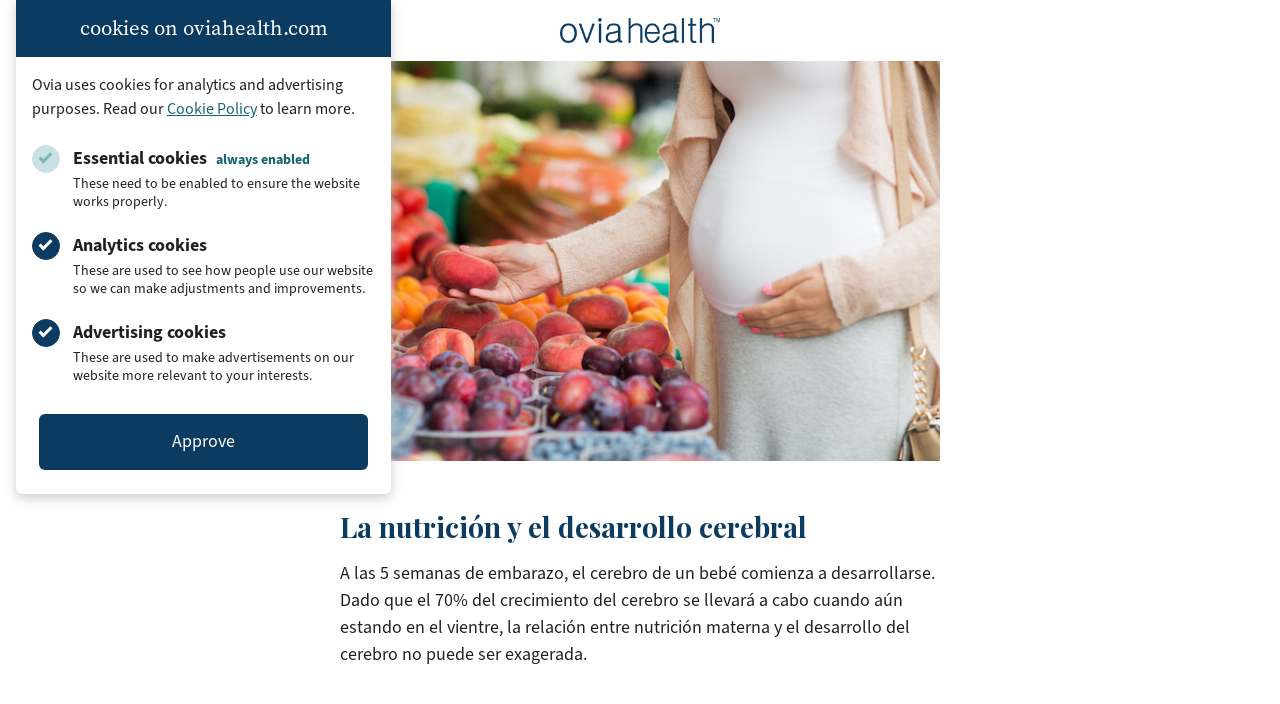

--- FILE ---
content_type: text/html; charset=UTF-8
request_url: https://www.oviahealth.com/es/guide/137034/prenatal-nutrition-brain-development/
body_size: 18814
content:

<!doctype html>
<html lang="es-ES">
<head>
    <meta charset="UTF-8">
    <meta name="viewport" content="width=device-width, initial-scale=1">
    <link rel="profile" href="https://gmpg.org/xfn/11">
    <link rel="icon" type="image/x-icon" href="https://assets.oviahealth.com/wp-content/themes/ovia/favicon/favicon.ico.gzip">
    <link rel="apple-touch-icon" sizes="180x180"
          href="https://assets.oviahealth.com/wp-content/themes/ovia/favicon/apple-touch-icon.png">
    <link rel="icon" type="image/png" sizes="32x32"
          href="https://assets.oviahealth.com/wp-content/themes/ovia/favicon/favicon-32x32.png">
    <link rel="icon" type="image/png" sizes="16x16"
          href="https://assets.oviahealth.com/wp-content/themes/ovia/favicon/favicon-16x16.png">
    <link rel="manifest" href="https://assets.oviahealth.com/wp-content/themes/ovia/favicon/site.webmanifest">
    <meta name='robots' content='index, follow, max-image-preview:large, max-snippet:-1, max-video-preview:-1' />
<link rel="alternate" href="https://www.oviahealth.com/guide/17034/prenatal-nutrition-brain-development/" hreflang="en" />
<link rel="alternate" href="https://www.oviahealth.com/es/guide/137034/prenatal-nutrition-brain-development/" hreflang="es" />

	<!-- This site is optimized with the Yoast SEO plugin v26.8 - https://yoast.com/product/yoast-seo-wordpress/ -->
	<title>La nutrición y el desarrollo cerebral - Ovia Health</title>
	<link rel="canonical" href="https://www.oviahealth.com/es/guide/137034/prenatal-nutrition-brain-development/" />
	<meta property="og:locale" content="es_ES" />
	<meta property="og:locale:alternate" content="en_US" />
	<meta property="og:type" content="article" />
	<meta property="og:title" content="La nutrición y el desarrollo cerebral - Ovia Health" />
	<meta property="og:description" content="A las 5 semanas de embarazo, el cerebro de un bebé comienza a desarrollarse. Dado que el 70% del crecimiento del cerebro se llevará a cabo cuando aún estando en el vientre, la relación entre nutrición materna y el desarrollo del cerebro no puede ser exagerada." />
	<meta property="og:url" content="https://www.oviahealth.com/es/guide/137034/prenatal-nutrition-brain-development/" />
	<meta property="og:site_name" content="Ovia Health" />
	<meta property="article:publisher" content="https://www.facebook.com/OviaHealth" />
	<meta property="article:modified_time" content="2021-04-28T04:05:02+00:00" />
	<meta property="og:image" content="https://assets.oviahealth.com/wp-content/uploads/2021/04/article_17034.jpg" />
	<meta property="og:image:width" content="640" />
	<meta property="og:image:height" content="427" />
	<meta property="og:image:type" content="image/jpeg" />
	<meta name="twitter:card" content="summary_large_image" />
	<meta name="twitter:site" content="@OviaHealth" />
	<meta name="twitter:label1" content="Tiempo de lectura" />
	<meta name="twitter:data1" content="5 minutos" />
	<script type="application/ld+json" class="yoast-schema-graph">{"@context":"https://schema.org","@graph":[{"@type":"Article","@id":"https://www.oviahealth.com/es/guide/137034/prenatal-nutrition-brain-development/#article","isPartOf":{"@id":"https://www.oviahealth.com/es/guide/137034/prenatal-nutrition-brain-development/"},"author":{"name":"CMS Development","@id":"https://www.oviahealth.com/es/front-page-es/#/schema/person/f9b5f7682c13698a36c91cb68d9233ec"},"headline":"La nutrición y el desarrollo cerebral","datePublished":"2020-06-01T11:13:36+00:00","dateModified":"2021-04-28T04:05:02+00:00","mainEntityOfPage":{"@id":"https://www.oviahealth.com/es/guide/137034/prenatal-nutrition-brain-development/"},"wordCount":944,"publisher":{"@id":"https://www.oviahealth.com/es/front-page-es/#organization"},"image":{"@id":"https://www.oviahealth.com/es/guide/137034/prenatal-nutrition-brain-development/#primaryimage"},"thumbnailUrl":"https://assets.oviahealth.com/wp-content/uploads/2021/04/article_17034.jpg","inLanguage":"es"},{"@type":"WebPage","@id":"https://www.oviahealth.com/es/guide/137034/prenatal-nutrition-brain-development/","url":"https://www.oviahealth.com/es/guide/137034/prenatal-nutrition-brain-development/","name":"La nutrición y el desarrollo cerebral - Ovia Health","isPartOf":{"@id":"https://www.oviahealth.com/es/front-page-es/#website"},"primaryImageOfPage":{"@id":"https://www.oviahealth.com/es/guide/137034/prenatal-nutrition-brain-development/#primaryimage"},"image":{"@id":"https://www.oviahealth.com/es/guide/137034/prenatal-nutrition-brain-development/#primaryimage"},"thumbnailUrl":"https://assets.oviahealth.com/wp-content/uploads/2021/04/article_17034.jpg","datePublished":"2020-06-01T11:13:36+00:00","dateModified":"2021-04-28T04:05:02+00:00","breadcrumb":{"@id":"https://www.oviahealth.com/es/guide/137034/prenatal-nutrition-brain-development/#breadcrumb"},"inLanguage":"es","potentialAction":[{"@type":"ReadAction","target":["https://www.oviahealth.com/es/guide/137034/prenatal-nutrition-brain-development/"]}]},{"@type":"ImageObject","inLanguage":"es","@id":"https://www.oviahealth.com/es/guide/137034/prenatal-nutrition-brain-development/#primaryimage","url":"https://assets.oviahealth.com/wp-content/uploads/2021/04/article_17034.jpg","contentUrl":"https://assets.oviahealth.com/wp-content/uploads/2021/04/article_17034.jpg","width":640,"height":427},{"@type":"BreadcrumbList","@id":"https://www.oviahealth.com/es/guide/137034/prenatal-nutrition-brain-development/#breadcrumb","itemListElement":[{"@type":"ListItem","position":1,"name":"Articles","item":"https://www.oviahealth.com/es/guide/%post_id%/"},{"@type":"ListItem","position":2,"name":"La nutrición y el desarrollo cerebral"}]},{"@type":"WebSite","@id":"https://www.oviahealth.com/es/front-page-es/#website","url":"https://www.oviahealth.com/es/front-page-es/","name":"Ovia Health","description":"Digital health personalized for every family journey","publisher":{"@id":"https://www.oviahealth.com/es/front-page-es/#organization"},"potentialAction":[{"@type":"SearchAction","target":{"@type":"EntryPoint","urlTemplate":"https://www.oviahealth.com/es/front-page-es/?s={search_term_string}"},"query-input":{"@type":"PropertyValueSpecification","valueRequired":true,"valueName":"search_term_string"}}],"inLanguage":"es"},{"@type":"Organization","@id":"https://www.oviahealth.com/es/front-page-es/#organization","name":"Ovia Health","url":"https://www.oviahealth.com/es/front-page-es/","logo":{"@type":"ImageObject","inLanguage":"es","@id":"https://www.oviahealth.com/es/front-page-es/#/schema/logo/image/","url":"https://assets.oviahealth.com/wp-content/uploads/2021/05/ovia-health.png","contentUrl":"https://assets.oviahealth.com/wp-content/uploads/2021/05/ovia-health.png","width":507,"height":112,"caption":"Ovia Health"},"image":{"@id":"https://www.oviahealth.com/es/front-page-es/#/schema/logo/image/"},"sameAs":["https://www.facebook.com/OviaHealth","https://x.com/OviaHealth","https://www.instagram.com/oviahealth","https://www.linkedin.com/company/ovia-health","https://www.pinterest.com/oviahealth","https://www.youtube.com/channel/UCMoD1d6OFnq8WupiRZrUO3Q"]},{"@type":"Person","@id":"https://www.oviahealth.com/es/front-page-es/#/schema/person/f9b5f7682c13698a36c91cb68d9233ec","name":"CMS Development","image":{"@type":"ImageObject","inLanguage":"es","@id":"https://www.oviahealth.com/es/front-page-es/#/schema/person/image/","url":"https://secure.gravatar.com/avatar/bc868ff4c62546c8ac0386ecfb388f18a56539ce6b1fdc6e30ee3e15477e6bbc?s=96&d=mm&r=g","contentUrl":"https://secure.gravatar.com/avatar/bc868ff4c62546c8ac0386ecfb388f18a56539ce6b1fdc6e30ee3e15477e6bbc?s=96&d=mm&r=g","caption":"CMS Development"},"sameAs":["https://wp.oviahealth.com"]}]}</script>
	<!-- / Yoast SEO plugin. -->


<link rel='dns-prefetch' href='//www.oviahealth.com' />
<link rel="alternate" title="oEmbed (JSON)" type="application/json+oembed" href="https://www.oviahealth.com/wp-json/oembed/1.0/embed?url=https%3A%2F%2Fwww.oviahealth.com%2Fes%2Fguide%2F137034%2Fprenatal-nutrition-brain-development%2F&#038;lang=es" />
<link rel="alternate" title="oEmbed (XML)" type="text/xml+oembed" href="https://www.oviahealth.com/wp-json/oembed/1.0/embed?url=https%3A%2F%2Fwww.oviahealth.com%2Fes%2Fguide%2F137034%2Fprenatal-nutrition-brain-development%2F&#038;format=xml&#038;lang=es" />
<style id='wp-img-auto-sizes-contain-inline-css'>
img:is([sizes=auto i],[sizes^="auto," i]){contain-intrinsic-size:3000px 1500px}
/*# sourceURL=wp-img-auto-sizes-contain-inline-css */
</style>
<style id='wp-block-library-inline-css'>
:root{--wp-block-synced-color:#7a00df;--wp-block-synced-color--rgb:122,0,223;--wp-bound-block-color:var(--wp-block-synced-color);--wp-editor-canvas-background:#ddd;--wp-admin-theme-color:#007cba;--wp-admin-theme-color--rgb:0,124,186;--wp-admin-theme-color-darker-10:#006ba1;--wp-admin-theme-color-darker-10--rgb:0,107,160.5;--wp-admin-theme-color-darker-20:#005a87;--wp-admin-theme-color-darker-20--rgb:0,90,135;--wp-admin-border-width-focus:2px}@media (min-resolution:192dpi){:root{--wp-admin-border-width-focus:1.5px}}.wp-element-button{cursor:pointer}:root .has-very-light-gray-background-color{background-color:#eee}:root .has-very-dark-gray-background-color{background-color:#313131}:root .has-very-light-gray-color{color:#eee}:root .has-very-dark-gray-color{color:#313131}:root .has-vivid-green-cyan-to-vivid-cyan-blue-gradient-background{background:linear-gradient(135deg,#00d084,#0693e3)}:root .has-purple-crush-gradient-background{background:linear-gradient(135deg,#34e2e4,#4721fb 50%,#ab1dfe)}:root .has-hazy-dawn-gradient-background{background:linear-gradient(135deg,#faaca8,#dad0ec)}:root .has-subdued-olive-gradient-background{background:linear-gradient(135deg,#fafae1,#67a671)}:root .has-atomic-cream-gradient-background{background:linear-gradient(135deg,#fdd79a,#004a59)}:root .has-nightshade-gradient-background{background:linear-gradient(135deg,#330968,#31cdcf)}:root .has-midnight-gradient-background{background:linear-gradient(135deg,#020381,#2874fc)}:root{--wp--preset--font-size--normal:16px;--wp--preset--font-size--huge:42px}.has-regular-font-size{font-size:1em}.has-larger-font-size{font-size:2.625em}.has-normal-font-size{font-size:var(--wp--preset--font-size--normal)}.has-huge-font-size{font-size:var(--wp--preset--font-size--huge)}.has-text-align-center{text-align:center}.has-text-align-left{text-align:left}.has-text-align-right{text-align:right}.has-fit-text{white-space:nowrap!important}#end-resizable-editor-section{display:none}.aligncenter{clear:both}.items-justified-left{justify-content:flex-start}.items-justified-center{justify-content:center}.items-justified-right{justify-content:flex-end}.items-justified-space-between{justify-content:space-between}.screen-reader-text{border:0;clip-path:inset(50%);height:1px;margin:-1px;overflow:hidden;padding:0;position:absolute;width:1px;word-wrap:normal!important}.screen-reader-text:focus{background-color:#ddd;clip-path:none;color:#444;display:block;font-size:1em;height:auto;left:5px;line-height:normal;padding:15px 23px 14px;text-decoration:none;top:5px;width:auto;z-index:100000}html :where(.has-border-color){border-style:solid}html :where([style*=border-top-color]){border-top-style:solid}html :where([style*=border-right-color]){border-right-style:solid}html :where([style*=border-bottom-color]){border-bottom-style:solid}html :where([style*=border-left-color]){border-left-style:solid}html :where([style*=border-width]){border-style:solid}html :where([style*=border-top-width]){border-top-style:solid}html :where([style*=border-right-width]){border-right-style:solid}html :where([style*=border-bottom-width]){border-bottom-style:solid}html :where([style*=border-left-width]){border-left-style:solid}html :where(img[class*=wp-image-]){height:auto;max-width:100%}:where(figure){margin:0 0 1em}html :where(.is-position-sticky){--wp-admin--admin-bar--position-offset:var(--wp-admin--admin-bar--height,0px)}@media screen and (max-width:600px){html :where(.is-position-sticky){--wp-admin--admin-bar--position-offset:0px}}

/*# sourceURL=wp-block-library-inline-css */
</style><style id='global-styles-inline-css'>
:root{--wp--preset--aspect-ratio--square: 1;--wp--preset--aspect-ratio--4-3: 4/3;--wp--preset--aspect-ratio--3-4: 3/4;--wp--preset--aspect-ratio--3-2: 3/2;--wp--preset--aspect-ratio--2-3: 2/3;--wp--preset--aspect-ratio--16-9: 16/9;--wp--preset--aspect-ratio--9-16: 9/16;--wp--preset--color--black: #000000;--wp--preset--color--cyan-bluish-gray: #abb8c3;--wp--preset--color--white: #ffffff;--wp--preset--color--pale-pink: #f78da7;--wp--preset--color--vivid-red: #cf2e2e;--wp--preset--color--luminous-vivid-orange: #ff6900;--wp--preset--color--luminous-vivid-amber: #fcb900;--wp--preset--color--light-green-cyan: #7bdcb5;--wp--preset--color--vivid-green-cyan: #00d084;--wp--preset--color--pale-cyan-blue: #8ed1fc;--wp--preset--color--vivid-cyan-blue: #0693e3;--wp--preset--color--vivid-purple: #9b51e0;--wp--preset--color--blush: #f8a4b2;--wp--preset--color--fuchsia: #e33e69;--wp--preset--color--midnight: #131967;--wp--preset--color--rose: #f7758c;--wp--preset--color--royal: #1a2188;--wp--preset--color--blueberry: #0b3b60;--wp--preset--color--plum: #ae5078;--wp--preset--color--peacock: #166372;--wp--preset--color--charcoal: #231f20;--wp--preset--gradient--vivid-cyan-blue-to-vivid-purple: linear-gradient(135deg,rgb(6,147,227) 0%,rgb(155,81,224) 100%);--wp--preset--gradient--light-green-cyan-to-vivid-green-cyan: linear-gradient(135deg,rgb(122,220,180) 0%,rgb(0,208,130) 100%);--wp--preset--gradient--luminous-vivid-amber-to-luminous-vivid-orange: linear-gradient(135deg,rgb(252,185,0) 0%,rgb(255,105,0) 100%);--wp--preset--gradient--luminous-vivid-orange-to-vivid-red: linear-gradient(135deg,rgb(255,105,0) 0%,rgb(207,46,46) 100%);--wp--preset--gradient--very-light-gray-to-cyan-bluish-gray: linear-gradient(135deg,rgb(238,238,238) 0%,rgb(169,184,195) 100%);--wp--preset--gradient--cool-to-warm-spectrum: linear-gradient(135deg,rgb(74,234,220) 0%,rgb(151,120,209) 20%,rgb(207,42,186) 40%,rgb(238,44,130) 60%,rgb(251,105,98) 80%,rgb(254,248,76) 100%);--wp--preset--gradient--blush-light-purple: linear-gradient(135deg,rgb(255,206,236) 0%,rgb(152,150,240) 100%);--wp--preset--gradient--blush-bordeaux: linear-gradient(135deg,rgb(254,205,165) 0%,rgb(254,45,45) 50%,rgb(107,0,62) 100%);--wp--preset--gradient--luminous-dusk: linear-gradient(135deg,rgb(255,203,112) 0%,rgb(199,81,192) 50%,rgb(65,88,208) 100%);--wp--preset--gradient--pale-ocean: linear-gradient(135deg,rgb(255,245,203) 0%,rgb(182,227,212) 50%,rgb(51,167,181) 100%);--wp--preset--gradient--electric-grass: linear-gradient(135deg,rgb(202,248,128) 0%,rgb(113,206,126) 100%);--wp--preset--gradient--midnight: linear-gradient(135deg,rgb(2,3,129) 0%,rgb(40,116,252) 100%);--wp--preset--font-size--small: 13px;--wp--preset--font-size--medium: 20px;--wp--preset--font-size--large: 36px;--wp--preset--font-size--x-large: 42px;--wp--preset--font-family--playfair-display: 'Playfair Display', Georgia, serif;--wp--preset--font-family--source-sans-3: 'source-sans-3', Arial, sans-serif;--wp--preset--font-family--source-serif-pro: 'source-serif-pro', Georgia, serif;--wp--preset--spacing--20: 0.44rem;--wp--preset--spacing--30: 0.67rem;--wp--preset--spacing--40: 1rem;--wp--preset--spacing--50: 1.5rem;--wp--preset--spacing--60: 2.25rem;--wp--preset--spacing--70: 3.38rem;--wp--preset--spacing--80: 5.06rem;--wp--preset--shadow--natural: 6px 6px 9px rgba(0, 0, 0, 0.2);--wp--preset--shadow--deep: 12px 12px 50px rgba(0, 0, 0, 0.4);--wp--preset--shadow--sharp: 6px 6px 0px rgba(0, 0, 0, 0.2);--wp--preset--shadow--outlined: 6px 6px 0px -3px rgb(255, 255, 255), 6px 6px rgb(0, 0, 0);--wp--preset--shadow--crisp: 6px 6px 0px rgb(0, 0, 0);}.wp-block-button .wp-block-button__link{--wp--preset--color--blueberry: #0b3b60;--wp--preset--color--plum: #ae5078;--wp--preset--color--peacock: #166372;--wp--preset--color--white: #ffffff;--wp--preset--color--royal: #1a2188;--wp--preset--color--midnight: #131967;}:root { --wp--style--global--content-size: 840px;--wp--style--global--wide-size: 1500px; }:where(body) { margin: 0; }.wp-site-blocks > .alignleft { float: left; margin-right: 2em; }.wp-site-blocks > .alignright { float: right; margin-left: 2em; }.wp-site-blocks > .aligncenter { justify-content: center; margin-left: auto; margin-right: auto; }:where(.wp-site-blocks) > * { margin-block-start: 24px; margin-block-end: 0; }:where(.wp-site-blocks) > :first-child { margin-block-start: 0; }:where(.wp-site-blocks) > :last-child { margin-block-end: 0; }:root { --wp--style--block-gap: 24px; }:root :where(.is-layout-flow) > :first-child{margin-block-start: 0;}:root :where(.is-layout-flow) > :last-child{margin-block-end: 0;}:root :where(.is-layout-flow) > *{margin-block-start: 24px;margin-block-end: 0;}:root :where(.is-layout-constrained) > :first-child{margin-block-start: 0;}:root :where(.is-layout-constrained) > :last-child{margin-block-end: 0;}:root :where(.is-layout-constrained) > *{margin-block-start: 24px;margin-block-end: 0;}:root :where(.is-layout-flex){gap: 24px;}:root :where(.is-layout-grid){gap: 24px;}.is-layout-flow > .alignleft{float: left;margin-inline-start: 0;margin-inline-end: 2em;}.is-layout-flow > .alignright{float: right;margin-inline-start: 2em;margin-inline-end: 0;}.is-layout-flow > .aligncenter{margin-left: auto !important;margin-right: auto !important;}.is-layout-constrained > .alignleft{float: left;margin-inline-start: 0;margin-inline-end: 2em;}.is-layout-constrained > .alignright{float: right;margin-inline-start: 2em;margin-inline-end: 0;}.is-layout-constrained > .aligncenter{margin-left: auto !important;margin-right: auto !important;}.is-layout-constrained > :where(:not(.alignleft):not(.alignright):not(.alignfull)){max-width: var(--wp--style--global--content-size);margin-left: auto !important;margin-right: auto !important;}.is-layout-constrained > .alignwide{max-width: var(--wp--style--global--wide-size);}body .is-layout-flex{display: flex;}.is-layout-flex{flex-wrap: wrap;align-items: center;}.is-layout-flex > :is(*, div){margin: 0;}body .is-layout-grid{display: grid;}.is-layout-grid > :is(*, div){margin: 0;}body{padding-top: 0px;padding-right: 0px;padding-bottom: 0px;padding-left: 0px;}a:where(:not(.wp-element-button)){text-decoration: underline;}:root :where(.wp-element-button, .wp-block-button__link){background-color: #32373c;border-width: 0;color: #fff;font-family: inherit;font-size: inherit;font-style: inherit;font-weight: inherit;letter-spacing: inherit;line-height: inherit;padding-top: calc(0.667em + 2px);padding-right: calc(1.333em + 2px);padding-bottom: calc(0.667em + 2px);padding-left: calc(1.333em + 2px);text-decoration: none;text-transform: inherit;}.has-black-color{color: var(--wp--preset--color--black) !important;}.has-cyan-bluish-gray-color{color: var(--wp--preset--color--cyan-bluish-gray) !important;}.has-white-color{color: var(--wp--preset--color--white) !important;}.has-pale-pink-color{color: var(--wp--preset--color--pale-pink) !important;}.has-vivid-red-color{color: var(--wp--preset--color--vivid-red) !important;}.has-luminous-vivid-orange-color{color: var(--wp--preset--color--luminous-vivid-orange) !important;}.has-luminous-vivid-amber-color{color: var(--wp--preset--color--luminous-vivid-amber) !important;}.has-light-green-cyan-color{color: var(--wp--preset--color--light-green-cyan) !important;}.has-vivid-green-cyan-color{color: var(--wp--preset--color--vivid-green-cyan) !important;}.has-pale-cyan-blue-color{color: var(--wp--preset--color--pale-cyan-blue) !important;}.has-vivid-cyan-blue-color{color: var(--wp--preset--color--vivid-cyan-blue) !important;}.has-vivid-purple-color{color: var(--wp--preset--color--vivid-purple) !important;}.has-blush-color{color: var(--wp--preset--color--blush) !important;}.has-fuchsia-color{color: var(--wp--preset--color--fuchsia) !important;}.has-midnight-color{color: var(--wp--preset--color--midnight) !important;}.has-rose-color{color: var(--wp--preset--color--rose) !important;}.has-royal-color{color: var(--wp--preset--color--royal) !important;}.has-blueberry-color{color: var(--wp--preset--color--blueberry) !important;}.has-plum-color{color: var(--wp--preset--color--plum) !important;}.has-peacock-color{color: var(--wp--preset--color--peacock) !important;}.has-charcoal-color{color: var(--wp--preset--color--charcoal) !important;}.has-black-background-color{background-color: var(--wp--preset--color--black) !important;}.has-cyan-bluish-gray-background-color{background-color: var(--wp--preset--color--cyan-bluish-gray) !important;}.has-white-background-color{background-color: var(--wp--preset--color--white) !important;}.has-pale-pink-background-color{background-color: var(--wp--preset--color--pale-pink) !important;}.has-vivid-red-background-color{background-color: var(--wp--preset--color--vivid-red) !important;}.has-luminous-vivid-orange-background-color{background-color: var(--wp--preset--color--luminous-vivid-orange) !important;}.has-luminous-vivid-amber-background-color{background-color: var(--wp--preset--color--luminous-vivid-amber) !important;}.has-light-green-cyan-background-color{background-color: var(--wp--preset--color--light-green-cyan) !important;}.has-vivid-green-cyan-background-color{background-color: var(--wp--preset--color--vivid-green-cyan) !important;}.has-pale-cyan-blue-background-color{background-color: var(--wp--preset--color--pale-cyan-blue) !important;}.has-vivid-cyan-blue-background-color{background-color: var(--wp--preset--color--vivid-cyan-blue) !important;}.has-vivid-purple-background-color{background-color: var(--wp--preset--color--vivid-purple) !important;}.has-blush-background-color{background-color: var(--wp--preset--color--blush) !important;}.has-fuchsia-background-color{background-color: var(--wp--preset--color--fuchsia) !important;}.has-midnight-background-color{background-color: var(--wp--preset--color--midnight) !important;}.has-rose-background-color{background-color: var(--wp--preset--color--rose) !important;}.has-royal-background-color{background-color: var(--wp--preset--color--royal) !important;}.has-blueberry-background-color{background-color: var(--wp--preset--color--blueberry) !important;}.has-plum-background-color{background-color: var(--wp--preset--color--plum) !important;}.has-peacock-background-color{background-color: var(--wp--preset--color--peacock) !important;}.has-charcoal-background-color{background-color: var(--wp--preset--color--charcoal) !important;}.has-black-border-color{border-color: var(--wp--preset--color--black) !important;}.has-cyan-bluish-gray-border-color{border-color: var(--wp--preset--color--cyan-bluish-gray) !important;}.has-white-border-color{border-color: var(--wp--preset--color--white) !important;}.has-pale-pink-border-color{border-color: var(--wp--preset--color--pale-pink) !important;}.has-vivid-red-border-color{border-color: var(--wp--preset--color--vivid-red) !important;}.has-luminous-vivid-orange-border-color{border-color: var(--wp--preset--color--luminous-vivid-orange) !important;}.has-luminous-vivid-amber-border-color{border-color: var(--wp--preset--color--luminous-vivid-amber) !important;}.has-light-green-cyan-border-color{border-color: var(--wp--preset--color--light-green-cyan) !important;}.has-vivid-green-cyan-border-color{border-color: var(--wp--preset--color--vivid-green-cyan) !important;}.has-pale-cyan-blue-border-color{border-color: var(--wp--preset--color--pale-cyan-blue) !important;}.has-vivid-cyan-blue-border-color{border-color: var(--wp--preset--color--vivid-cyan-blue) !important;}.has-vivid-purple-border-color{border-color: var(--wp--preset--color--vivid-purple) !important;}.has-blush-border-color{border-color: var(--wp--preset--color--blush) !important;}.has-fuchsia-border-color{border-color: var(--wp--preset--color--fuchsia) !important;}.has-midnight-border-color{border-color: var(--wp--preset--color--midnight) !important;}.has-rose-border-color{border-color: var(--wp--preset--color--rose) !important;}.has-royal-border-color{border-color: var(--wp--preset--color--royal) !important;}.has-blueberry-border-color{border-color: var(--wp--preset--color--blueberry) !important;}.has-plum-border-color{border-color: var(--wp--preset--color--plum) !important;}.has-peacock-border-color{border-color: var(--wp--preset--color--peacock) !important;}.has-charcoal-border-color{border-color: var(--wp--preset--color--charcoal) !important;}.has-vivid-cyan-blue-to-vivid-purple-gradient-background{background: var(--wp--preset--gradient--vivid-cyan-blue-to-vivid-purple) !important;}.has-light-green-cyan-to-vivid-green-cyan-gradient-background{background: var(--wp--preset--gradient--light-green-cyan-to-vivid-green-cyan) !important;}.has-luminous-vivid-amber-to-luminous-vivid-orange-gradient-background{background: var(--wp--preset--gradient--luminous-vivid-amber-to-luminous-vivid-orange) !important;}.has-luminous-vivid-orange-to-vivid-red-gradient-background{background: var(--wp--preset--gradient--luminous-vivid-orange-to-vivid-red) !important;}.has-very-light-gray-to-cyan-bluish-gray-gradient-background{background: var(--wp--preset--gradient--very-light-gray-to-cyan-bluish-gray) !important;}.has-cool-to-warm-spectrum-gradient-background{background: var(--wp--preset--gradient--cool-to-warm-spectrum) !important;}.has-blush-light-purple-gradient-background{background: var(--wp--preset--gradient--blush-light-purple) !important;}.has-blush-bordeaux-gradient-background{background: var(--wp--preset--gradient--blush-bordeaux) !important;}.has-luminous-dusk-gradient-background{background: var(--wp--preset--gradient--luminous-dusk) !important;}.has-pale-ocean-gradient-background{background: var(--wp--preset--gradient--pale-ocean) !important;}.has-electric-grass-gradient-background{background: var(--wp--preset--gradient--electric-grass) !important;}.has-midnight-gradient-background{background: var(--wp--preset--gradient--midnight) !important;}.has-small-font-size{font-size: var(--wp--preset--font-size--small) !important;}.has-medium-font-size{font-size: var(--wp--preset--font-size--medium) !important;}.has-large-font-size{font-size: var(--wp--preset--font-size--large) !important;}.has-x-large-font-size{font-size: var(--wp--preset--font-size--x-large) !important;}.has-playfair-display-font-family{font-family: var(--wp--preset--font-family--playfair-display) !important;}.has-source-sans-3-font-family{font-family: var(--wp--preset--font-family--source-sans-3) !important;}.has-source-serif-pro-font-family{font-family: var(--wp--preset--font-family--source-serif-pro) !important;}.wp-block-button .wp-block-button__link.has-blueberry-color{color: var(--wp--preset--color--blueberry) !important;}.wp-block-button .wp-block-button__link.has-plum-color{color: var(--wp--preset--color--plum) !important;}.wp-block-button .wp-block-button__link.has-peacock-color{color: var(--wp--preset--color--peacock) !important;}.wp-block-button .wp-block-button__link.has-white-color{color: var(--wp--preset--color--white) !important;}.wp-block-button .wp-block-button__link.has-royal-color{color: var(--wp--preset--color--royal) !important;}.wp-block-button .wp-block-button__link.has-midnight-color{color: var(--wp--preset--color--midnight) !important;}.wp-block-button .wp-block-button__link.has-blueberry-background-color{background-color: var(--wp--preset--color--blueberry) !important;}.wp-block-button .wp-block-button__link.has-plum-background-color{background-color: var(--wp--preset--color--plum) !important;}.wp-block-button .wp-block-button__link.has-peacock-background-color{background-color: var(--wp--preset--color--peacock) !important;}.wp-block-button .wp-block-button__link.has-white-background-color{background-color: var(--wp--preset--color--white) !important;}.wp-block-button .wp-block-button__link.has-royal-background-color{background-color: var(--wp--preset--color--royal) !important;}.wp-block-button .wp-block-button__link.has-midnight-background-color{background-color: var(--wp--preset--color--midnight) !important;}.wp-block-button .wp-block-button__link.has-blueberry-border-color{border-color: var(--wp--preset--color--blueberry) !important;}.wp-block-button .wp-block-button__link.has-plum-border-color{border-color: var(--wp--preset--color--plum) !important;}.wp-block-button .wp-block-button__link.has-peacock-border-color{border-color: var(--wp--preset--color--peacock) !important;}.wp-block-button .wp-block-button__link.has-white-border-color{border-color: var(--wp--preset--color--white) !important;}.wp-block-button .wp-block-button__link.has-royal-border-color{border-color: var(--wp--preset--color--royal) !important;}.wp-block-button .wp-block-button__link.has-midnight-border-color{border-color: var(--wp--preset--color--midnight) !important;}
/*# sourceURL=global-styles-inline-css */
</style>

<link rel='stylesheet' id='ovia-style-css' href='https://assets.oviahealth.com/wp-content/themes/ovia/style.css.gzip?ver=1.5.1' media='all' />
<script src="https://assets.oviahealth.com/wp-content/plugins/wp-sentry-integration/public/wp-sentry-browser.tracing.min.js.gzip?ver=8.10.0" id="wp-sentry-browser-bundle-js"></script>
<script id="wp-sentry-browser-js-extra">
var wp_sentry = {"wpBrowserTracingOptions":{},"tracesSampleRate":"0.3","environment":"production","release":"1.5.1","context":{"tags":{"wordpress":"6.9","language":"es"}},"dsn":"https://749d760e5ba67120f2b9dccb7c177a4f@apm.oviahealth.com/4"};
//# sourceURL=wp-sentry-browser-js-extra
</script>
<script src="https://assets.oviahealth.com/wp-content/plugins/wp-sentry-integration/public/wp-sentry-init.js.gzip?ver=8.10.0" id="wp-sentry-browser-js"></script>
<link rel="https://api.w.org/" href="https://www.oviahealth.com/wp-json/" /><link rel="alternate" title="JSON" type="application/json" href="https://www.oviahealth.com/wp-json/wp/v2/article/137034" /><link rel="EditURI" type="application/rsd+xml" title="RSD" href="https://www.oviahealth.com/xmlrpc.php?rsd" />
<meta name="generator" content="WordPress 6.9" />
<link rel='shortlink' href='https://www.oviahealth.com/?p=137034' />
</head>

<body class="wp-singular article-template-default single single-article postid-137034 single-format-standard wp-theme-ovia">
<div class="cookie-consent" id="cookie-consent-banner" data-modal data-modal-auto-persist data-modal-manual-close>
    <h3 class="cookie-consent__heading">cookies on oviahealth.com</h3>
    <div class="cookie-consent__content">
        <p class="cookie-consent__text">
            Ovia uses cookies for analytics and advertising purposes. Read our
            <a href="/privacy-policy#cookies-and-tracking">Cookie Policy</a>
            to learn more.
        </p>
        <form id="cookie-consent-form" class="cookie-consent__form">
            <div class="cookie-consent__options">
                <div class="cookie-consent__option">
                    <input type="checkbox"
                           id="essential-cookies"
                           class="cookie-consent__checkbox"
                           checked="true"
                           disabled
                           aria-describedby="essential-cookies-description"/>
                    <label for="essential-cookies" class="cookie-consent__label">
                        Essential cookies <span class="cookie-consent__disabled-label">always enabled</span>
                    </label>
                    <p id="essential-cookies-description" class="cookie-consent__description">
                        These need to be enabled to ensure the website works properly.
                    </p>
                </div>
                <div class="cookie-consent__option">
                    <input type="checkbox"
                           id="analytics-cookies"
                           class="cookie-consent__checkbox"
                           checked="true"
                           aria-describedby="analytics-cookies-description"/>
                    <label for="analytics-cookies" class="cookie-consent__label">Analytics cookies</label>
                    <p id="analytics-cookies-description" class="cookie-consent__description">
                        These are used to see how people use our website so we can make adjustments and improvements.
                    </p>
                </div>
                <div class="cookie-consent__option">
                    <input type="checkbox"
                           id="ad-cookies"
                           class="cookie-consent__checkbox"
                           checked="true"
                           aria-describedby="ad-cookies-description"/>
                    <label for="ad-cookies" class="cookie-consent__label">Advertising cookies</label>
                    <p id="ad-cookies-description" class="cookie-consent__description">
                        These are used to make advertisements on our website more relevant to your interests.
                    </p>
                </div>
            </div>
            <button type="submit"
                    class="cookie-consent__button js-last-focus"
                    aria-label="Approve"
                    data-modal-close-btn>
                Approve
            </button>
        </form>
    </div>
</div>
<script>
        var ajaxurl = "https://www.oviahealth.com/wp-admin/admin-ajax.php?action=close_cookie_banner&nonce=3d7817da32";
</script>
<div id="page" class="">
    <a class="skip-link screen-reader-text" href="#primary">Skip to content</a>

            <header id="content-header"
                class="content-header">
            <img class="content-header__logo"
                 src="https://assets.oviahealth.com/wp-content/themes/ovia/assets/images/logos/ovia-health-logo.png"
                 alt="Ovia Health logo" width="160" />
        </header><!-- #content-header -->
        <main id="primary">
        
<article id="article-137034" class="post-137034 article type-article status-publish format-standard has-post-thumbnail hentry">
            <figure class="article__figure">
            <img width="640" height="427" src="https://assets.oviahealth.com/wp-content/uploads/2021/04/article_17034.jpg" class="article__image wp-post-image" alt="" decoding="async" fetchpriority="high" srcset="https://assets.oviahealth.com/wp-content/uploads/2021/04/article_17034.jpg 640w, https://assets.oviahealth.com/wp-content/uploads/2021/04/article_17034-500x334.jpg 500w" sizes="(max-width: 640px) 100vw, 640px" />            <figcaption class="article__image-caption">
                            </figcaption>
        </figure>
    <h1 class="article__title">La nutrición y el desarrollo cerebral</h1>
    
    <div class="article__content">
        <p>A las 5 semanas de embarazo, el cerebro de un beb&eacute; comienza a desarrollarse. Dado que el 70% del crecimiento del cerebro se llevar&aacute; a cabo cuando a&uacute;n estando en el vientre, la relaci&oacute;n entre nutrici&oacute;n materna y el desarrollo del cerebro no puede ser exagerada.</p>
<h4><strong>&iquest;Qu&eacute; nutrientes son los m&aacute;s &uacute;tiles para el crecimiento del cerebro?</strong></h4>
<p>Es seguro asumir que casi cualquier vitamina y mineral pueden ayudar al desarrollo de tu beb&eacute;, pero hay una serie de nutrientes que estimulan el crecimiento del cerebro m&aacute;s que otros:</p>
<ul>
<li><strong>Prote&iacute;na</strong><br />La prote&iacute;na no s&oacute;lo ayuda a fortalecer los m&uacute;sculos, sino que tambi&eacute;n contribuye al desarrollo del cerebro. La prote&iacute;na se utiliza para formar las enzimas y hormonas, que los sistemas del cuerpo utilizan para comunicarse unos con otros. Las prote&iacute;nas se encuentran en muchas fuentes, como carne, pescado, granos enteros y productos l&aacute;cteos, entre otros.</li>
<li><strong>La colina</strong><br />Durante el embarazo, las reservas de colina de la madre son usadas para el desarrollo del beb&eacute;. La colina ayuda al cerebro a sintetizar neurotransmisores y materiales para las membranas celulares, as&iacute; como se&ntilde;ales de regulaci&oacute;n nerviosas. Algunos estudios han demostrado que los suplementos de colina durante la gestaci&oacute;n, contribuyen a una mejor funci&oacute;n cerebral en vida adulta del beb&eacute;. La colina podemos encontrarla en alimentos como huevos, cacahuetes y muchas de las verduras son fuente principal de este nutriente. La colina se encuentra en algunas vitaminas prenatales y si esta presente, suele aparecer en la etiqueta.</li>
<li><strong>Hierro</strong><br />El hierro es esencial para el funcionamiento del cerebro, ya que estimula la producci&oacute;n de mielina &#8211; una sustancia grasa que protege a los nervios y permite que se transmitan m&aacute;s r&aacute;pido los mensajes por todo el cerebro y el cuerpo. La deficiencia de hierro puede afectar la funci&oacute;n cognitiva, as&iacute; como el desarrollo del lenguaje y el sistema motor. Entre las fuentes de hierro encontramos la carne roja, muchos tipos de frijoles y verduras de hoja verde, entre otros. El hierro suele incluirse en casi todas las vitaminas prenatales.</li>
<li><strong>Zinc</strong><br />Los investigadores han encontrado que las deficiencias de zinc conducen a problemas con el ADN, el ARN y la s&iacute;ntesis de prote&iacute;na en el cerebro. Si las mujeres embarazadas no reciben suficiente zinc, los beb&eacute;s tienen una mayor probabilidad de que van a tener dificultades de aprendizaje, letargo y apat&iacute;a, as&iacute; como tambi&eacute;n, bajos niveles de zinc pueden conducir a trastornos mentales en la vida adulta. Alimentos como el pollo, la carne roja, frijoles y nueces son buenas fuentes de zinc. El zinc tambi&eacute;n se encuentra en la mayor&iacute;a de las vitaminas prenatales.</li>
<li><strong>El folato</strong><br />Bajos niveles de folato durante el embarazo pueden causar defectos en el tubo neural, que es lo que el embri&oacute;n forma en las primeras semanas del embarazo, antes de que se forme el sistema nervioso central completo. La espina b&iacute;fida y la anencefalia son los dos defectos m&aacute;s comunes de este tipo y ambos ponen en peligro la salud del feto. El folato tambi&eacute;n se utiliza para la producci&oacute;n de ADN por cada c&eacute;lula en el cuerpo. Algunas fuentes de folato o &aacute;cido f&oacute;lico incluyen las verduras de hoja verde y frutas c&iacute;tricas. El folato se encuentra en todas las vitaminas prenatales en su forma sint&eacute;tica como el &aacute;cido f&oacute;lico.</li>
<li><strong>&Agrave;cidos grasos omega-3</strong><br /> Sin &aacute;cidos grasos omega-3, el cerebro y los ojos no se pueden desarrollar. Estos nutrientes esenciales forman parte de la membrana celular y muchos estudios han relacionado su consumo durante el embarazo con una mayor memoria de reconocimiento visual y mayor puntuaci&oacute;n de inteligencia verbal en la vida futura del beb&eacute;.<br />
Puesto que el cuerpo no puede producir &aacute;cidos grasos omega-3 por s&iacute; mismo, es absolutamente esencial que la madre obtenga un suministro adecuado de &eacute;stos. Los &aacute;cidos grasos omega-3 como el DHA se encuentran principalmente en las yemas de huevo y en el pescado, de &eacute;ste ultimo se recomienda el consumo de al menos 12 onzas a la semana durante el embarazo. Los Omega-3 tambi&eacute;n se incluyen a menudo en las vitaminas prenatales.</li>
</ul>
<p>El momento m&aacute;s cr&iacute;tico para el desarrollo cerebral de tu beb&eacute; es durante el embarazo y luego durante los 3 primeros a&ntilde;os despu&eacute;s de su nacimiento. Una variedad de nutrientes contribuyen al crecimiento saludable del cerebro de un beb&eacute;. Conocer algunos de los m&aacute;s importantes puede ayudarte a determinar c&oacute;mo quieres complementar tu nutrici&oacute;n durante el embarazo.</p>
<hr>
<h5 class="p1">Sources</h5>
<ul class="ul1">
<li class="li1">«Ch. 17: Nutrition During Pregnancy.»&nbsp;<em>ACOG.&nbsp;</em>American College&nbsp;of Obstetricians and Gynecologists, Apr 2015. Web.</li>
<li class="li1">«Prenatal Development: How Your Baby Grows During Pregnancy.»&nbsp;<em>ACOG.&nbsp;</em>FAQ156 from the American College&nbsp;of Obstetricians and Gynecologists, Jun 2015. Web.</li>
<li class="li1">Jaclyn M Coletta, et al. «Omega-3 Fatty Acids and Pregnancy.» <em>Rev Obstet Gynecol. </em>3(4): 163&ndash;171. Web. 2010.</li>
<li class="li1">B Todorich, et al. «Oligodendrocytes and myelination: the role of iron.»&nbsp;<em>Glia. </em>57(5):467-78. Web. Apr 2009.</li>
<li class="li1">«Neural Tube Defects.»&nbsp;<em>MedlinePlus.&nbsp;</em>US National Library of Medicine, HHS, NIH, Feb 2017. Web.</li>
<li class="li1">Ruth Williams. «Iron Builds a Better Brain.»&nbsp;<em>The-Scientist. </em>LabX Media Group, Jan 2012. Web.</li>
</ul>
    </div>

    
</article><!-- #article-137034 -->

    <section>
        
<section class="social-share">
    <a id="email-share-button" class="social-share__button" href="mailto:?body=https%3A%2F%2Fwww.oviahealth.com%2Fes%2Fguide%2F137034%2Fprenatal-nutrition-brain-development%2F">
        <img class="social-share__button-logo"
             src="https://assets.oviahealth.com/wp-content/themes/ovia/assets/images/social/email-white-share.png"
             alt="Email share icon">
        <span class="social-share__button-text">Email</span>
    </a>
        <a id="sms-share-button" class="social-share__button" href="sms:?&body=https%3A%2F%2Fwww.oviahealth.com%2Fes%2Fguide%2F137034%2Fprenatal-nutrition-brain-development%2F">
        <img class="social-share__button-logo"
             src="https://assets.oviahealth.com/wp-content/themes/ovia/assets/images/social/sms-white-share.png"
             alt="SMS share icon">
        <span class="social-share__button-text">Text</span>
    </a>
</section>
    </section>
    </main><!-- #main -->

    <footer id="colophon">
        <section class="content-footer">
            <div class="content-footer__app-links">
                <h5 class="content-footer__heading">Our Apps</h5>
                <a href="https://www.oviahealth.com/apps#fertility" target="_blank">
                                        <svg id="Layer_1" data-name="Layer 1" xmlns="http://www.w3.org/2000/svg" viewBox="0 0 198 198" class="content-footer__app-logo">
                        <!--Text Fallback-->
                        Ovia App
                        <title>Ovia App</title>
                        <defs>
                            <style>
                                .cls-1 {
                                    fill: #fff;
                                    fill-rule: evenodd;
                                }
                            </style>
                        </defs>
                        <path class="cls-1" d="M99,198C44.32,198,0,153.68,0,99S44.32,0,99,0s99,44.32,99,99-44.32,99-99,99h0ZM115.94,155.74c.82.07,1.64.1,2.45.02-1.43-.73-2.73-1.58-3.96-2.47-1.22-.9-2.36-1.86-3.41-2.88-.52-.52-1.04-1.02-1.52-1.55-.48-.54-.94-1.08-1.39-1.63-.45-.55-.87-1.11-1.27-1.69-.41-.57-.79-1.15-1.16-1.74-1.45-2.37-2.62-4.86-3.54-7.44-.92-2.58-1.6-5.26-2.11-7.99-.13-.68-.23-1.37-.34-2.06-.12-.69-.21-1.38-.3-2.08-.08-.7-.16-1.4-.21-2.1-.02-.35-.06-.7-.09-1.05l-.08-1.06c-.21-2.83-.24-5.69-.23-8.58l.03-2.17.07-2.18.13-2.36c.05-.74.07-1.6.09-2.41l.04-1.23c.01-.41,0-.81,0-1.21,0-.8.02-1.61,0-2.42l-.07-2.42-.14-2.43c-.24-3.24-.65-6.49-1.31-9.73-.66-3.24-1.55-6.47-2.79-9.62-1.23-3.15-2.77-6.23-4.72-9.1-.95-1.44-2.03-2.82-3.17-4.14-1.14-1.32-2.39-2.56-3.69-3.72-.65-.59-1.34-1.13-2.02-1.68-.7-.52-1.4-1.05-2.13-1.53-1.45-.98-2.96-1.86-4.51-2.65-3.11-1.56-6.38-2.72-9.69-3.54-3.32-.82-6.68-1.29-10.04-1.48-1.68-.09-3.36-.11-5.05-.06-.84.03-1.69.07-2.54.14-.43.04-.85.08-1.28.13l-.66.08-.34.05-.4.06-1.46.22-1.09,1.21-.21.27c-.09.11-.13.18-.2.28-.06.09-.11.16-.29.48-.09.15-.17.3-.23.44-.07.14-.14.28-.2.41-.24.54-.43,1.06-.58,1.55-.3,1-.49,1.94-.62,2.86-.25,1.84-.29,3.6-.22,5.3.07,1.71.24,3.37.47,5,.23,1.64.53,3.24.89,4.82.35,1.58.75,3.14,1.18,4.69.22.77.43,1.54.67,2.3l.35,1.14.11.35.28.82c.16.43.32.87.49,1.29.17.4.34.81.53,1.2.19.4.37.79.58,1.18.2.39.41.77.63,1.15.88,1.51,1.88,2.95,3.01,4.27,1.13,1.32,2.35,2.54,3.65,3.65,1.3,1.11,2.67,2.12,4.08,3.04,2.83,1.83,5.83,3.3,8.9,4.47,3.07,1.18,6.22,2.08,9.39,2.77,1.59.35,3.18.64,4.79.87.8.11,1.61.22,2.42.31.4.04.81.08,1.22.12.42.04.8.06,1.26.09l4.02.22-2.17-3.17-1.56-2.27-1.57-2.25c-1.05-1.5-2.12-2.98-3.2-4.45-2.16-2.95-4.36-5.87-6.66-8.72-2.29-2.86-4.64-5.66-7.16-8.33-1.26-1.34-2.57-2.63-3.95-3.85-.69-.61-1.41-1.19-2.16-1.72-.75-.53-1.55-1.02-2.4-1.35.81.42,1.53.99,2.21,1.59.68.6,1.31,1.25,1.93,1.91,1.23,1.33,2.37,2.73,3.48,4.16,1.11,1.43,2.17,2.89,3.22,4.37,1.04,1.48,2.06,2.97,3.07,4.48,2,3.02,3.94,6.07,5.83,9.15.95,1.54,1.88,3.09,2.81,4.64.6.71.65,1.02.15.91-1.48-.33-2.96-.7-4.42-1.12-2.91-.84-5.76-1.87-8.47-3.12-1.35-.63-2.67-1.31-3.95-2.03-1.27-.74-2.5-1.53-3.66-2.38-1.16-.86-2.26-1.78-3.28-2.76-1.02-.98-1.94-2.03-2.77-3.13-.83-1.1-1.56-2.26-2.18-3.47-.16-.3-.3-.61-.44-.91-.15-.3-.27-.62-.4-.93-.13-.31-.23-.63-.36-.95l-.29-.9-.16-.56-.13-.49-.27-1.09c-.19-.73-.35-1.46-.52-2.19-.32-1.46-.62-2.92-.86-4.37-.24-1.45-.46-2.9-.59-4.34-.14-1.44-.22-2.86-.21-4.24,0-1.38.11-2.73.33-3.95.11-.61-.17-1.07.18-1.08.7-.03,1.42-.04,2.13-.04,1.43,0,2.86.07,4.28.2,2.85.26,5.66.76,8.35,1.53,2.7.76,5.28,1.81,7.68,3.1,1.2.65,2.35,1.37,3.44,2.15.55.39,1.08.81,1.61,1.22.51.44,1.02.86,1.51,1.33.97.92,1.9,1.88,2.74,2.92.85,1.04,1.65,2.12,2.36,3.26.37.56.69,1.16,1.04,1.74.17.29.32.6.47.9.16.3.32.6.46.91l.44.92c.15.31.27.63.41.94.13.32.28.63.39.95l.36.96c.95,2.58,1.65,5.3,2.16,8.07.51,2.78.81,5.62.97,8.49l.08,2.16.02,2.17c.02.72-.02,1.45-.02,2.18,0,.36,0,.73-.02,1.09l-.05,1.07c-.03.72-.05,1.4-.11,2.18l-.15,2.23c-.15,1.6-.32,3.2-.38,4.82-.15,3.23-.1,6.5.23,9.77.14,1.64.41,3.28.7,4.91.3,1.63.67,3.27,1.15,4.88.92,3.23,2.21,6.4,3.89,9.38,1.69,2.97,3.79,5.76,6.29,8.13,2.48,2.38,5.38,4.31,8.48,5.65,1.55.67,3.15,1.18,4.77,1.53.81.17,1.63.3,2.45.37h0ZM102.8,103.66c-.14,1.42-.24,2.84-.17,4.26.4-1.36.86-2.7,1.37-4.01.25-.66.51-1.31.79-1.95.27-.64.55-1.28.85-1.91.6-1.26,1.22-2.5,1.92-3.7.68-1.21,1.41-2.38,2.19-3.51.77-1.14,1.6-2.23,2.47-3.28.87-1.05,1.78-2.05,2.76-3,.96-.95,1.97-1.84,3.04-2.67,1.07-.82,2.16-1.59,3.31-2.29,2.29-1.39,4.74-2.52,7.3-3.36,1.29-.41,2.59-.78,3.91-1.07,1.33-.27,2.68-.51,4.04-.67.34-.05.68-.08,1.02-.11l1.03-.1c.69-.03,1.38-.11,2.07-.12l1.04-.03c.35-.01.7,0,1.04,0,.7-.01,1.39.01,2.09.03.7,0,1.4.08,2.1.1.7.04,1.4.11,2.11.17.54-.13.78,0,.74.41-.14,1.19-.31,2.4-.53,3.59-.22,1.19-.47,2.38-.76,3.56-.29,1.18-.61,2.35-.99,3.51-.37,1.16-.8,2.3-1.25,3.42-.45,1.13-.95,2.24-1.5,3.32-.55,1.08-1.14,2.15-1.77,3.2-.64,1.04-1.33,2.05-2.07,3.03-.73.99-1.51,1.94-2.35,2.85-.84.9-1.71,1.8-2.65,2.63-.94.83-1.92,1.63-2.94,2.39-1.03.75-2.11,1.46-3.22,2.12-1.12.66-2.27,1.28-3.47,1.84-1.19.58-2.42,1.09-3.67,1.58-.63.23-1.26.47-1.91.69-.32.11-.64.22-.97.33l-.98.3c-.65.22-1.32.38-1.98.57-.66.18-1.34.35-2.01.53.7,0,1.4.03,2.1,0,.7-.02,1.4-.03,2.1-.09l1.05-.08c.35-.03.7-.08,1.05-.11.71-.07,1.4-.18,2.1-.29.35-.05.7-.12,1.05-.19.35-.07.7-.13,1.05-.21.69-.17,1.39-.31,2.08-.51,1.39-.36,2.74-.83,4.08-1.34,1.34-.51,2.64-1.13,3.92-1.79,1.28-.66,2.51-1.42,3.7-2.22,1.19-.81,2.34-1.69,3.42-2.62,1.09-.94,2.12-1.93,3.09-2.97.97-1.04,1.88-2.14,2.73-3.27.85-1.13,1.64-2.3,2.36-3.5.73-1.2,1.4-2.43,2.01-3.68.62-1.25,1.16-2.53,1.66-3.82.5-1.29.94-2.59,1.34-3.91.39-1.32.73-2.65,1.02-3.99.28-1.34.53-2.69.7-4.06.09-.68.17-1.37.23-2.06.03-.35.06-.7.08-1.05l.03-.54v-.28s.08-3.42.08-3.42l-3.3-.47-2.34-.33c-.79-.09-1.57-.18-2.36-.26-.79-.06-1.58-.14-2.38-.18-.8-.03-1.59-.09-2.39-.09-.8-.01-1.6-.02-2.4,0-.4,0-.8.01-1.2.03l-1.21.07-.6.03-.6.05-1.21.11-1.2.15c-.4.05-.8.1-1.2.17l-1.2.2c-.4.08-.8.16-1.19.25-.4.08-.79.17-1.19.27l-1.18.3c-1.57.44-3.12.94-4.63,1.54-1.5.62-2.97,1.32-4.38,2.09-1.42.77-2.75,1.67-4.03,2.62-1.28.95-2.49,1.97-3.6,3.07-1.11,1.1-2.15,2.25-3.1,3.46-.94,1.21-1.8,2.46-2.59,3.75-.78,1.29-1.47,2.61-2.09,3.95-.62,1.35-1.14,2.72-1.61,4.09-.45,1.38-.84,2.78-1.15,4.19-.31,1.41-.54,2.82-.7,4.24h0Z"/>
                    </svg>
                </a>
                <a href="https://www.oviahealth.com/apps#parenting" target="_blank">
                    <svg id="Layer_1" data-name="Layer 1" xmlns="http://www.w3.org/2000/svg" viewBox="0 0 198 198" class="content-footer__app-logo">
                        <!--Text Fallback-->
                        Ovia Parenting App
                        <title>Ovia Parenting App</title>
                        <defs>
                            <style>
                                .cls-1 {
                                    fill: #fff;
                                    fill-rule: evenodd;
                                }
                            </style>
                        </defs>
                        <path class="cls-1" d="M99,198C44.32,198,0,153.68,0,99S44.32,0,99,0s99,44.32,99,99-44.32,99-99,99h0ZM59.53,61.33h0s-.16.28-.46.8c-.15.27-.35.57-.56.98-.21.4-.46.87-.73,1.4-.12.27-.26.55-.4.85-.14.3-.3.61-.44.95-.28.67-.6,1.4-.89,2.21-.59,1.61-1.21,3.5-1.66,5.68-.46,2.18-.82,4.64-.9,7.37-.01.68-.05,1.38-.01,2.09,0,.36.02.72.03,1.08.03.36.05.73.08,1.1.01.19.02.37.04.56.02.19.04.37.06.56.04.38.09.76.13,1.14.05.38.12.77.18,1.16.06.39.12.79.21,1.18.08.4.16.79.25,1.2.1.4.2.8.31,1.21.05.2.1.41.16.61.06.2.12.4.19.61.13.41.25.82.39,1.23.56,1.64,1.27,3.3,2.1,4.97.87,1.65,1.87,3.29,3.06,4.88,1.18,1.6,2.54,3.12,4.07,4.56.39.35.76.72,1.17,1.06.41.34.82.68,1.24,1.02.43.33.87.64,1.3.96l.33.24.32.22c.23.15.47.3.7.46.92.6,1.88,1.15,2.88,1.67.25.13.5.26.75.38.08.04-.3-.15-.1-.05l.08.04.17.09.33.18.04.03h0s.01.04.01.04l.03.03c.07.07.15.14.23.2.59.56.96,1.35,1.01,2.16,0,.1,0,.2,0,.31-.01.1-.02.2-.03.31-.03.1-.03.21-.06.31l-.05.15-.02.08c-.02.05.02-.04-.07.21l-.03.09c-.08.25-.16.5-.24.75l-.12.39-.13.47c-.11.44-.29,1.17-.4,1.61-.02.08-.04.17-.05.25-.52,2.42-.7,4.93-.59,7.44.01.31.04.63.07.94.02.31.05.63.09.94.04.31.08.63.12.94.05.31.1.62.16.94.09.63.25,1.24.39,1.86.17.61.32,1.23.52,1.83,1.53,4.85,4.31,9.36,8.03,12.93,1.85,1.78,3.93,3.35,6.14,4.65l.84.48.86.44.43.22c.12.07.09.05.15.07l.1.05.2.09.82.38c.28.13.61.25.91.38.31.13.61.26.92.37.61.22,1.21.44,1.83.63,4.92,1.55,10.22,1.95,15.37,1.1,1.29-.19,2.56-.51,3.82-.86,1.26-.36,2.49-.82,3.71-1.33,1.2-.53,2.4-1.1,3.53-1.78,1.14-.66,2.26-1.39,3.31-2.2.54-.39,1.05-.82,1.56-1.25.26-.21.5-.45.75-.67.25-.23.5-.45.73-.69l.71-.71c.23-.24.46-.49.68-.74.47-.49.88-1.02,1.31-1.53.21-.26.41-.53.62-.8l.31-.4.31-.44.53-.77c.18-.28.37-.59.56-.89l.28-.45.25-.44.5-.89c.3-.61.63-1.21.89-1.85,1.13-2.5,1.91-5.17,2.33-7.91.21-1.37.3-2.76.34-4.16.02-1.4-.07-2.79-.22-4.19-.68-5.57-2.98-11-6.57-15.43l-.33-.42-.35-.4c-.24-.27-.46-.54-.71-.8-.49-.51-.98-1.04-1.51-1.52-.51-.5-1.05-.96-1.6-1.42l-.33-.28-.26-.23-.67-.6c-.28-.25-.72-.63-.73-.63-.75-.74-.64-1.77-.24-2.34.13-.18.55-.83.81-1.25l.26-.44.13-.22.17-.31.43-.78.22-.39.11-.19.12-.24.48-.97c.33-.66.58-1.27.85-1.89.53-1.24.97-2.52,1.35-3.8.76-2.57,1.27-5.2,1.48-7.83.22-2.63.15-5.26-.17-7.82-.64-5.13-2.31-10.01-4.75-14.28-2.44-4.28-5.63-7.97-9.22-10.89-1.8-1.45-3.69-2.73-5.65-3.76l-.46-.26-.33-.16c-.22-.11-.44-.21-.66-.32-.22-.11-.45-.21-.67-.32-.26-.12-.53-.23-.79-.35-1.07-.48-2.06-.82-3.06-1.17-2.02-.65-4.04-1.12-6.02-1.42-.5-.07-.99-.13-1.48-.2-.49-.05-.99-.08-1.47-.12-.48-.04-.97-.05-1.45-.07-.48,0-.95-.04-1.43-.02-.47.01-.94.02-1.41.04-.46.03-.92.07-1.38.1-.46.03-.91.08-1.35.14-.45.06-.89.1-1.32.18-.43.07-.86.15-1.29.22-.43.07-.84.18-1.26.27-.83.17-1.63.41-2.42.62-1.56.48-3.06.98-4.44,1.59-1.39.57-2.68,1.23-3.9,1.89-2.42,1.34-4.47,2.79-6.21,4.21-.43.37-.86.7-1.25,1.06-.39.36-.77.7-1.14,1.04-.71.7-1.37,1.35-1.95,2-.29.32-.58.62-.83.93-.26.3-.51.6-.74.87-.45.57-.85,1.1-1.22,1.57-.34.49-.64.91-.9,1.28-.26.37-.45.7-.62.95-.33.52-.5.78-.5.78h0ZM63.01,64.22h0s.16-.23.48-.7c.16-.23.34-.53.59-.87.25-.33.54-.72.87-1.16.35-.42.74-.89,1.19-1.4.47-.48.95-1.04,1.55-1.57.14-.14.29-.27.44-.42.15-.14.3-.29.47-.42.33-.27.67-.56,1.02-.85.37-.27.74-.55,1.13-.84.39-.29.81-.55,1.24-.83,1.72-1.1,3.74-2.13,6.04-2.94,1.16-.38,2.37-.75,3.65-1.01,1.27-.28,2.61-.46,3.98-.58,5.5-.44,11.68.67,17.31,3.56.35.19.7.38,1.05.57l.26.14c.09.05.16.1.24.15l.48.29.48.28c.19.12.38.25.57.37.19.13.39.25.58.38l.29.19c.11.07-.07-.04-.03-.01l.06.05.12.09c1.33.92,2.6,1.97,3.79,3.11,2.41,2.27,4.51,4.97,6.1,8.05,1.59,3.07,2.69,6.49,3.15,10.08.46,3.58.28,7.32-.64,10.96-.13.45-.23.91-.38,1.36-.15.45-.27.91-.45,1.35-.17.44-.32.91-.5,1.3l-.25.61-.06.15-.65,1.33-.05.09c-.07.13.04-.06.01-.01l-.08.16-.17.32c-.23.43-.47.85-.73,1.27-.13.21-.26.42-.39.62l-.23.35c-.15.23-.3.47-.43.71-.55.99-.97,2.18-1.08,3.46-.12,1.28.08,2.61.53,3.75.45,1.15,1.11,2.11,1.82,2.88.18.21.36.37.55.55.09.09.18.17.28.26l.34.28c.21.17.51.4.58.44l.49.33c.24.14.58.38.99.71l.7.56.43.33.37.28c.39.3.78.58,1.15.91.38.3.73.65,1.1.98.18.17.35.35.52.52l.26.26.25.27c2.68,2.89,4.68,6.5,5.7,10.46.25.99.46,2,.58,3.03.12,1.03.19,2.07.17,3.11-.02,2.09-.3,4.2-.9,6.26-.13.52-.32,1.02-.49,1.53l-.29.75-.15.38-.16.35c-.11.24-.2.47-.32.71l-.41.79-.18.34-.2.35c-.14.24-.27.48-.41.71-.3.45-.59.93-.92,1.36-.16.22-.32.45-.49.67l-.52.64c-.17.22-.36.42-.54.62-.19.2-.37.41-.56.61-.39.39-.77.79-1.19,1.16-.82.75-1.71,1.42-2.63,2.05l-.7.45c-.24.15-.48.28-.72.42l-.36.21-.37.19-.74.39c-2.02.96-4.17,1.67-6.37,2.05l-.41.07-.42.06-.83.11c-.56.04-1.11.1-1.67.11-1.11.05-2.23-.01-3.33-.12-2.2-.24-4.35-.78-6.36-1.61-.25-.11-.51-.19-.75-.32l-.73-.35c-.49-.23-.92-.48-1.39-.74l-.74-.44-.18-.11-.09-.06-.05-.03-.33-.23-.65-.45-.63-.48c-.21-.15-.41-.32-.61-.49-.2-.17-.41-.33-.6-.51-.38-.36-.77-.7-1.12-1.08-.37-.36-.71-.75-1.05-1.13-.17-.19-.32-.4-.48-.59-.16-.2-.32-.39-.47-.6-.62-.8-1.15-1.65-1.65-2.51-.49-.86-.91-1.74-1.3-2.63-.36-.9-.69-1.8-.94-2.72-.25-.92-.46-1.83-.6-2.75-.09-.46-.12-.92-.18-1.37l-.06-.68-.03-.34v-.34c-.08-.91-.04-1.81,0-2.69.12-1.77.38-3.5.85-5.15l.17-.62c.06-.18.12-.37.18-.55l.08-.27.12-.35c.09-.24.17-.47.26-.71l.03-.09c-.06.17,0,.03,0,.02l.1-.28.19-.57c.12-.38.19-.77.28-1.16.06-.39.11-.79.15-1.18.01-.4.03-.8.01-1.19-.11-3.18-1.64-6.18-3.99-8.18-.3-.24-.6-.47-.92-.7-.19-.12-.38-.25-.57-.36l-.29-.17-.15-.08-.12-.07c-.28-.13-.55-.27-.83-.4-.19-.08-.38-.16-.57-.25-.76-.34-1.5-.7-2.23-1.08-.18-.1-.35-.19-.53-.29l-.28-.16-.26-.15c-.35-.21-.7-.41-1.05-.62-.34-.22-.68-.44-1.01-.65-.17-.1-.33-.23-.49-.34-.16-.11-.33-.23-.49-.34-5.18-3.68-8.99-8.6-11.1-13.63-1.09-2.51-1.72-5.03-2.07-7.41-.34-2.38-.33-4.63-.13-6.64.2-2.01.61-3.79,1.07-5.3.45-1.52.99-2.76,1.44-3.75.24-.49.46-.92.65-1.28.19-.37.39-.68.52-.92.29-.5.44-.75.44-.75h0Z"/>
                    </svg>
                </a>
            </div>
            <div class="content-footer__social">
                <h5 class="content-footer__heading">Follow Us</h5>
                <a href="https://www.facebook.com/OviaHealth/" target="_blank">
                    <svg class="content-footer__social-icon" version="1.2" baseProfile="tiny" id="facebook"
                         aria-label="Ovia Health's Facebook"
                         xmlns="http://www.w3.org/2000/svg" xmlns:xlink="http://www.w3.org/1999/xlink"
                         x="0px" y="0px" viewBox="0 0 32 32" overflow="visible" xml:space="preserve">
                            <!--Text Fallback-->
                        Ovia Health's Facebook
                        <title>Ovia Health's Facebook</title>
                        <g>
                            <path fill="#FFFFFF" d="M16,2c7.7,0,14,6.3,14,14s-6.3,14-14,14S2,23.7,2,16S8.3,2,16,2 M16,0C7.2,0,0,7.2,0,16s7.2,16,16,16
                                c8.8,0,16-7.2,16-16S24.8,0,16,0L16,0z"/>
                        </g>
                        <path fill="#FFFFFF" d="M17,22.4h-2.4V16H13v-2.2h1.6v-1.3c0-1.8,0.5-2.9,2.6-2.9H19v2.2h-1.1c-0.8,0-0.9,0.3-0.9,0.9v1.1h2L18.7,16
                            H17V22.4z"/>
                    </svg>
                </a>
                <a href="https://www.instagram.com/oviahealth/" target="_blank">
                    <svg class="content-footer__social-icon" version="1.2" baseProfile="tiny" id="instagram"
                         aria-label="Ovia Health's Instagram"
                         xmlns="http://www.w3.org/2000/svg" xmlns:xlink="http://www.w3.org/1999/xlink"
                         x="0px" y="0px" viewBox="0 0 32 32" overflow="visible" xml:space="preserve">
                            <!--Text Fallback-->
                        Ovia Health's Instagram
                        <title>Ovia Health's Instagram</title>
                        <g>
                            <path fill="#FFFFFF" d="M16,2c7.7,0,14,6.3,14,14s-6.3,14-14,14S2,23.7,2,16S8.3,2,16,2 M16,0C7.2,0,0,7.2,0,16s7.2,16,16,16
                                s16-7.2,16-16S24.8,0,16,0L16,0z"/>
                        </g>
                        <g>
                            <path fill="#FFFFFF" d="M16,10.8c1.7,0,1.9,0,2.6,0c1.7,0.1,2.5,0.9,2.6,2.6c0,0.7,0,0.9,0,2.6c0,1.7,0,1.9,0,2.6
            c-0.1,1.7-0.9,2.5-2.6,2.6c-0.7,0-0.9,0-2.6,0c-1.7,0-1.9,0-2.6,0c-1.7-0.1-2.5-0.9-2.6-2.6c0-0.7,0-0.9,0-2.6c0-1.7,0-1.9,0-2.6
            c0.1-1.7,0.9-2.5,2.6-2.6C14.1,10.8,14.3,10.8,16,10.8z M16,9.6c-1.7,0-2,0-2.6,0C11,9.7,9.7,11,9.6,13.4c0,0.7,0,0.9,0,2.6
            s0,2,0,2.6c0.1,2.3,1.4,3.6,3.7,3.7c0.7,0,0.9,0,2.6,0s2,0,2.6,0c2.3-0.1,3.6-1.4,3.7-3.7c0-0.7,0-0.9,0-2.6s0-2,0-2.6
            C22.3,11,21,9.7,18.6,9.6C18,9.6,17.7,9.6,16,9.6z M16,12.7c-1.8,0-3.3,1.5-3.3,3.3s1.5,3.3,3.3,3.3s3.3-1.5,3.3-3.3
            C19.3,14.2,17.8,12.7,16,12.7z M16,18.1c-1.2,0-2.1-1-2.1-2.1c0-1.2,1-2.1,2.1-2.1s2.1,1,2.1,2.1C18.1,17.2,17.2,18.1,16,18.1z
             M19.4,11.8c-0.4,0-0.8,0.3-0.8,0.8c0,0.4,0.3,0.8,0.8,0.8c0.4,0,0.8-0.3,0.8-0.8C20.2,12.2,19.8,11.8,19.4,11.8z"/>
                        </g>
                    </svg>
                                    </a>
            </div>
            <div class="content-footer__help-links">
                <a href="/">
                                        <img class="content-footer__ovia-logo"
                         src="https://assets.oviahealth.com/wp-content/themes/ovia/assets/images/logos/ovia-health-logo-white.png"
                         alt="Ovia Health logo"/>
                                    </a>
                <a href="mailto:support@oviahealth.com" class="content-footer__link">Email Us</a>
                <a href="/terms" class="content-footer__link">Terms of Use</a>
                <a href="/privacy" class="content-footer__link">Privacy Policy</a>
                <p class="content-footer__copyright">&copy; 2026 Ovia Health</p>
            </div>
            <div>
                <p class="content-footer__article-disclaimer">
                    Ovia products and services are provided for informational purposes only and are not intended as
                    a substitute for medical care or medical advice. You should contact a healthcare provider if
                    you need medical care or advice. Please see our Terms of Use and Privacy Policy
                    for more information.
                </p>
            </div>
        </section>
    </footer>
</div><!-- #page -->

<script type="speculationrules">
{"prefetch":[{"source":"document","where":{"and":[{"href_matches":"/*"},{"not":{"href_matches":["/wp-*.php","/wp-admin/*","https://assets.oviahealth.com/wp-content/uploads/*","/wp-content/*","/wp-content/plugins/*","/wp-content/themes/ovia/*","/*\\?(.+)"]}},{"not":{"selector_matches":"a[rel~=\"nofollow\"]"}},{"not":{"selector_matches":".no-prefetch, .no-prefetch a"}}]},"eagerness":"conservative"}]}
</script>
        <script type="text/javascript">
            /* <![CDATA[ */
           document.querySelectorAll("ul.nav-menu").forEach(
               ulist => { 
                    if (ulist.querySelectorAll("li").length == 0) {
                        ulist.style.display = "none";

                                            } 
                }
           );
            /* ]]> */
        </script>
        <script id="pll_cookie_script-js-after">
(function() {
				var expirationDate = new Date();
				expirationDate.setTime( expirationDate.getTime() + 31536000 * 1000 );
				document.cookie = "pll_language=es; expires=" + expirationDate.toUTCString() + "; path=/; secure; SameSite=Lax";
			}());

//# sourceURL=pll_cookie_script-js-after
</script>
<script src="https://assets.oviahealth.com/wp-content/themes/ovia/js/third-party/a11y.modal.js.gzip?ver=1.5.1" id="a11y-modal-js"></script>
<script src="https://assets.oviahealth.com/wp-content/themes/ovia/js/cookie-banner.js.gzip?ver=1.5.1" id="ovia-cookie-banner-js"></script>
<script src="https://assets.oviahealth.com/wp-content/plugins/page-links-to/dist/new-tab.js.gzip?ver=3.3.7" id="page-links-to-js"></script>

</body>
</html>

<!--
Performance optimized by W3 Total Cache. Learn more: https://www.boldgrid.com/w3-total-cache/?utm_source=w3tc&utm_medium=footer_comment&utm_campaign=free_plugin

Caché de objetos 58/61 objetos usando Memcached
Almacenamiento en caché de páginas con Memcached (Requested URI is rejected) 
Red de entrega de contenidos mediante Amazon Web Services: CloudFront: assets.oviahealth.com
Caché de base de datos 16/26 consultas en 0.027 segundos usando Memcached
Fragment Caching 0/25 fragments using Memcached

Served from: localhost @ 2026-01-25 18:07:20 by W3 Total Cache
-->